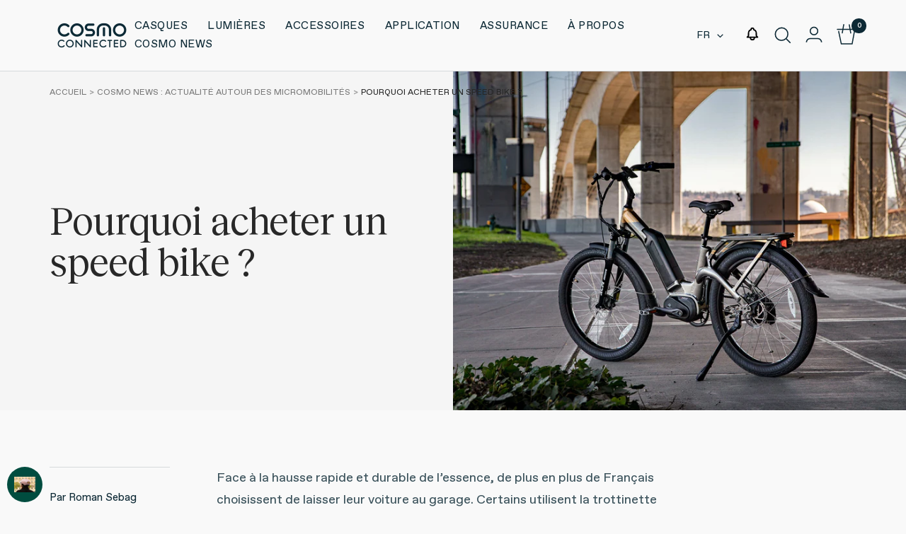

--- FILE ---
content_type: text/javascript; charset=utf-8
request_url: https://cosmoconnected.com/fr-lu/cart.js
body_size: -252
content:
{"token":"hWN7tqXcybRvgZkxuwbB8jGU?key=4567784774c776dd49bd701921edba67","note":"","attributes":{"language":"fr"},"original_total_price":0,"total_price":0,"total_discount":0,"total_weight":0.0,"item_count":0,"items":[],"requires_shipping":false,"currency":"EUR","items_subtotal_price":0,"cart_level_discount_applications":[],"discount_codes":[]}

--- FILE ---
content_type: text/javascript; charset=utf-8
request_url: https://cosmoconnected.com/fr-lu/cart/update.js
body_size: 367
content:
{"token":"hWN7tqXcybRvgZkxuwbB8jGU?key=4567784774c776dd49bd701921edba67","note":null,"attributes":{"language":"fr"},"original_total_price":0,"total_price":0,"total_discount":0,"total_weight":0.0,"item_count":0,"items":[],"requires_shipping":false,"currency":"EUR","items_subtotal_price":0,"cart_level_discount_applications":[],"discount_codes":[],"items_changelog":{"added":[]}}